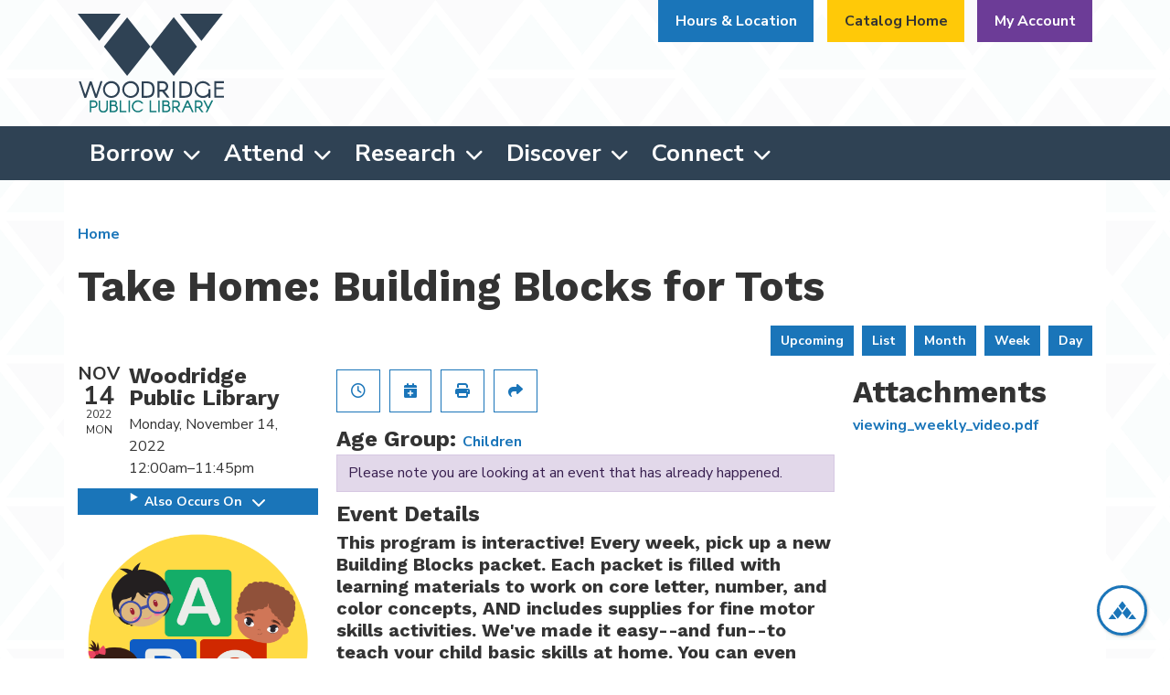

--- FILE ---
content_type: text/html; charset=UTF-8
request_url: https://www.woodridgelibrary.org/event/take-home-building-blocks-tots-2
body_size: 13398
content:
<!DOCTYPE html>
<html lang="en" dir="ltr">
  <head>
    <meta charset="utf-8" />
<meta name="description" content="This program is interactive! Every week, pick up a new Building Blocks packet." />
<link rel="canonical" href="https://www.woodridgelibrary.org/event/take-home-building-blocks-tots-2" />
<meta name="Generator" content="Drupal 11 (https://www.drupal.org)" />
<meta name="MobileOptimized" content="width" />
<meta name="HandheldFriendly" content="true" />
<meta name="viewport" content="width=device-width, initial-scale=1.0" />
<script type="application/ld+json">{
    "@context": "https://schema.org",
    "@type": "Event",
    "name": "Take Home: Building Blocks for Tots",
    "description": "<h5>This program is interactive! Every week, pick up a new <strong>Building Blocks packet</strong>. Each packet is filled with learning materials to work on core letter, number, and color concepts, AND includes&nbsp;supplies for fine motor skills activities. We've made it easy--and fun--to teach your child basic skills at home. You can even watch&nbsp;<strong><a href=\"https://youtube.com/playlist?list=PL5Ov9bZkhgApQeTVa4d6IdL0Vj3-tw61_\">weekly videos </a></strong>(created by us) that&nbsp;&nbsp;show you how to use each packet.&nbsp;</h5>\r\n\r\n<p><strong>There is no registration for this program. While supplies last,&nbsp;new weekly learning packets--one (1) per child--will&nbsp;be available for pickup&nbsp;beginning each Monday on a first-come, first-served basis at the Circulation Desk in the library's lobby.&nbsp;</strong><em>Jump in anytime! You may choose to pick up a packet each week or just occasionally. </em></p>\r\n\r\n<p><em><a href=\"https://www.woodridgelibrary.org/littlest-learners/building-blocks\">Learn more</a> about Building Blocks for Tots,&nbsp;a unique school readiness program created by the Woodridge Library Children\u2019s Department.&nbsp;</em></p>\r\n",
    "image": "https://www.woodridgelibrary.org/sites/default/files/content/events/images/3_x_3_building_blocks_for_tots_logo_5.png",
    "startDate": "2022-11-14T00:00:00-06:00",
    "endDate": "2022-11-14T23:45:59-06:00",
    "eventStatus": "https://schema.org/EventScheduled",
    "eventAttendanceMode": "https://schema.org/OfflineEventAttendanceMode",
    "location": {
        "@type": "Place",
        "name": "Woodridge Public Library",
        "address": {
            "@type": "PostalAddress",
            "streetAddress": "3 Plaza Dr",
            "addressLocality": "Woodridge",
            "addressRegion": "IL",
            "postalCode": "60517",
            "addressCountry": "US"
        }
    },
    "organizer": {
        "@type": "Organization",
        "name": "Woodridge Public Library",
        "url": "https://www.woodridgelibrary.org/"
    }
}</script>
<link rel="icon" href="/themes/custom/website_theme/favicon.ico" type="image/vnd.microsoft.icon" />
<link rel="alternate" hreflang="en" href="https://www.woodridgelibrary.org/event/take-home-building-blocks-tots-2" />

    <title>Take Home: Building Blocks for Tots | Woodridge Public Library</title>
        <style>
      :root {
        --calendar-theme-external-link-content: "Opens\20 in\20 a\20 new\20 tab\3A \20 ";
      }
    </style>
    <link rel="stylesheet" media="all" href="/core/assets/vendor/jquery.ui/themes/base/core.css?t99y39" />
<link rel="stylesheet" media="all" href="/core/assets/vendor/jquery.ui/themes/base/controlgroup.css?t99y39" />
<link rel="stylesheet" media="all" href="/core/assets/vendor/jquery.ui/themes/base/checkboxradio.css?t99y39" />
<link rel="stylesheet" media="all" href="/core/assets/vendor/jquery.ui/themes/base/resizable.css?t99y39" />
<link rel="stylesheet" media="all" href="/core/assets/vendor/jquery.ui/themes/base/button.css?t99y39" />
<link rel="stylesheet" media="all" href="/core/assets/vendor/jquery.ui/themes/base/dialog.css?t99y39" />
<link rel="stylesheet" media="all" href="/core/misc/components/progress.module.css?t99y39" />
<link rel="stylesheet" media="all" href="/core/misc/components/ajax-progress.module.css?t99y39" />
<link rel="stylesheet" media="all" href="/core/modules/system/css/components/align.module.css?t99y39" />
<link rel="stylesheet" media="all" href="/core/modules/system/css/components/container-inline.module.css?t99y39" />
<link rel="stylesheet" media="all" href="/core/modules/system/css/components/clearfix.module.css?t99y39" />
<link rel="stylesheet" media="all" href="/core/modules/system/css/components/hidden.module.css?t99y39" />
<link rel="stylesheet" media="all" href="/core/modules/system/css/components/js.module.css?t99y39" />
<link rel="stylesheet" media="all" href="/core/modules/ckeditor5/css/ckeditor5.dialog.fix.css?t99y39" />
<link rel="stylesheet" media="all" href="/core/assets/vendor/jquery.ui/themes/base/theme.css?t99y39" />
<link rel="stylesheet" media="all" href="/modules/custom/library_calendar/lc_calendar_theme/css/base.css?t99y39" />
<link rel="stylesheet" media="all" href="/modules/custom/library_calendar/lc_calendar_theme/css/state.css?t99y39" />
<link rel="stylesheet" media="all" href="/modules/custom/library_calendar/lc_calendar_theme/css/components/branch-selector.css?t99y39" />
<link rel="stylesheet" media="all" href="/modules/custom/library_calendar/lc_calendar_theme/css/components/event-actions.css?t99y39" />
<link rel="stylesheet" media="all" href="/modules/custom/library_calendar/lc_calendar_theme/css/components/date-icon.css?t99y39" />
<link rel="stylesheet" media="all" href="/modules/custom/library_calendar/lc_calendar_theme/css/components/events.css?t99y39" />
<link rel="stylesheet" media="all" href="/modules/custom/library_calendar/lc_calendar_theme/css/components/event-full.css?t99y39" />
<link rel="stylesheet" media="all" href="/modules/custom/library_calendar/lc_calendar_theme/css/components/menu-tasks.css?t99y39" />
<link rel="stylesheet" media="all" href="/modules/contrib/office_hours/css/office_hours.css?t99y39" />
<link rel="stylesheet" media="all" href="/themes/custom/calendar_theme/node_modules/%40fortawesome/fontawesome-free/css/all.min.css?t99y39" />
<link rel="stylesheet" media="all" href="/themes/custom/website_theme/css/style?t99y39" />

    
  </head>
  <body class="path-node page-node-type-lc-event no-js">
        <a href="#main-content" class="visually-hidden focusable skip-link">
      Skip to main content
    </a>
    
      <div class="dialog-off-canvas-main-canvas" data-off-canvas-main-canvas>
    

<header class="header">
  <div class="position-relative">
    <div class="container">
      <div class="row">
        <div class="col-8 col-sm-6 col-lg-2 mx-auto branding-col">
            <div>
    
<div id="block-website-theme-branding" class="block block-system block-system-branding-block position-relative">
  
    
        
              
    <a class="site-logo" href="/" rel="home">
      <img src="/themes/custom/website_theme/logo.svg" alt="Homepage of Woodridge Public Library" fetchpriority="high">
    </a>
  </div>

  </div>

        </div>

        <div class="col-12 col-lg-10 header-content-col">
            <div class="header-content-container">
    
<div id="block-googletranslatewidget" class="block block-block-content block-block-contentda7e3755-1d96-4bcd-b0e1-6ffaf65e47cf position-relative">
  
    
      

            <div class="field-container"><div id="google_translate_element"></div>

<script type="text/javascript">
function googleTranslateElementInit() {
  new google.translate.TranslateElement({pageLanguage: 'en'}, 'google_translate_element');
}
</script>

<script type="text/javascript" src="//translate.google.com/translate_a/element.js?cb=googleTranslateElementInit"></script></div>
      
  </div>

<div id="block-website-theme-branchselect" class="block block-lc-branch-select block-lc-branch-select-block position-relative">
  
    
      


    
<div class="lc-branch-select">
    <div class="lc-branch-select__wrapper lc-branch-select__wrapper--single lc-branch-select__wrapper--open">
    <div class="lc-branch-select__content-container">
      
              
                  <button class="button lc-branch-select__collapse" type="button">
            Hours &amp; Location
          </button>
        
        <div class="lc-branch-select__collapsed-wrapper">
                        
          
          <div class="lc-branch-select__content">
            <div>
  
      <h2><a href="/branch/woodridge-public-library">

            <div class="field-container">Woodridge Public Library</div>
      </a></h2>
    
  

<div class="lc-branch-select__branch lc-branch-select__branch--93" data-branch="93">
  <div class="lc-branch-select__branch--hidden-region">
    
<div class="block block-layout-builder block-field-blocktaxonomy-termlc-library-branchfield-lc-branch-hours position-relative">
  
    
      

      <div class="field-container">
              <div><div class="office-hours office-hours office-hours-status--open"><div class="office-hours__item"><span class="office-hours__item-slots">9:00am-9:00pm</span><span><br /></span></div></div></div>
          </div>
  
  </div>

  </div>
  <div class="lc-branch-selector-content-row">
    <div class="lc-branch-selector-content-col">
      <div>
        
<div class="block block-layout-builder block-field-blocktaxonomy-termlc-library-branchfield-lc-phone-number position-relative">
  
    
      

            <div class="field-container"><a href="tel:6309647899">(630) 964-7899</a></div>
      
  </div>

<div class="block block-layout-builder block-field-blocktaxonomy-termlc-library-branchfield-lc-address position-relative">
  
    
      

            <div class="field-container"><p class="address" translate="no"><span class="organization">Woodridge Public Library</span><br>
<span class="address-line1">3 Plaza Dr</span><br>
<span class="locality">Woodridge</span>, <span class="administrative-area">IL</span> <span class="postal-code">60517</span><br>
<span class="country">United States</span></p></div>
      
  </div>

<div class="block block-layout-builder block-extra-field-blocktaxonomy-termlc-library-branchmap-link position-relative">
  
    
      <a href="http://maps.google.com/?q=3%20Plaza%20Dr%2C%2BWoodridge%2C%2BIL%2C%2B60517" target="_blank">View on Google Maps</a>
  </div>

      </div>
    </div>
    <div class="lc-branch-selector-content-col">
      <div>
        
<div class="block block-layout-builder block-field-blocktaxonomy-termlc-library-branchfield-lc-branch-hours position-relative">
  
    
      

      <div class="field-container">
              <div><div class="office-hours office-hours office-hours-status--open"><div class="office-hours__item"><span class="office-hours__item-label">Sun: </span><span class="office-hours__item-slots">1:00pm-5:00pm</span><span><br /></span></div><div class="office-hours__item"><span class="office-hours__item-label">Mon-Fri: </span><span class="office-hours__item-slots">9:00am-9:00pm</span><span><br /></span></div><div class="office-hours__item"><span class="office-hours__item-label">Sat: </span><span class="office-hours__item-slots">9:00am-5:00pm</span><span><br /></span></div></div></div>
          </div>
  
  </div>

      </div>
    </div>
  </div>
</div>

</div>

          </div>
        </div>
          </div>
  </div>
</div>

  </div>

<div id="block-headerbuttons" class="block block-block-content block-block-contentf7b31bbb-9efc-46ef-8509-4e9d0da75479 position-relative">
  
    
      

            <div class="field-container"><a class="btn btn-warning btn-header" href="https://wrs.swanlibraries.net/">Catalog Home</a>
<a class="btn btn-info btn-header" href="https://wrs.swanlibraries.net/MyAccount/Home">My Account</a></div>
      
  </div>

  </div>

        </div>
      </div>
    </div>
  </div>

  <div class="navigation-container">
    <div class="container">
        <div>
    

<div class="navbar-container">
  <nav id="block-website-theme-main-menu" class="navbar navbar-expand-lg" role="navigation" aria-labelledby="block-website-theme-main-menu-menu">
                      
    <h2 class="visually-hidden" id="block-website-theme-main-menu-menu">Main navigation</h2>
    

    <button class="navbar-toggler" type="button" data-toggle="collapse"
        data-target="#navbarSupportedContent"
        aria-controls="navbarSupportedContent" aria-expanded="false"
        aria-label="Toggle navigation">
      <i class="fas fa-bars"></i>

      <span class="visually-hidden">
        Toggle Navigation      </span>
    </button>

    <div class="collapse navbar-collapse" id="navbarSupportedContent">
              


  
            <ul class="nav navbar-nav" role="menu">
    
          
                    
      
      <li class="nav-item dropdown" role="none">
        
        
                          
        <span class="nav-link nav-level-0 has-children" data-nav-level="0" role="menuitem" aria-expanded="false" aria-haspopup="true" aria-controls="dropdown-borrow" data-dropdown="dropdown-borrow" tabindex="0">Borrow</span>

                  <button class="btn d-lg-none" type="button">
            <i class="fas fa-chevron-down" role="presentation"></i>
            <span class="visually-hidden">Open Menu</span>
          </button>

            
      
          <div class="mega-menu-container">
          <ul class="dropdown-menu" id="dropdown-borrow" role="menu">
    
          
      
                    
      <li class="nav-item menu-action menu-action-fas fa-search" role="none">
        
        
        
        <a href="https://wrs.swanlibraries.net/" class="menu-action menu-action-fas fa-search nav-link nav-level-1" data-nav-level="1" role="menuitem">Search the Catalog</a>

              </li>
          
                    
      
      <li class="nav-item dropdown" role="none">
        
        
                          
        <span class="nav-link nav-level-1 has-children" data-nav-level="1" role="menuitem" aria-expanded="false" aria-haspopup="true" aria-controls="dropdown-library-cards" data-dropdown="dropdown-library-cards" tabindex="0">Library Cards</span>

                  <button class="btn d-lg-none" type="button">
            <i class="fas fa-chevron-down" role="presentation"></i>
            <span class="visually-hidden">Open Menu</span>
          </button>

            
      
          <ul class="dropdown-menu" id="dropdown-library-cards" role="menu">
    
          
      
      
      <li class="nav-item" role="none">
        
        
        
        <a href="/get-a-card" class="nav-link nav-level-2" data-nav-level="2" role="menuitem" data-drupal-link-system-path="node/110">Get a Card</a>

              </li>
          
      
      
      <li class="nav-item" role="none">
        
        
        
        <a href="/get-a-card/studentcards" class="nav-link nav-level-2" data-nav-level="2" role="menuitem" data-drupal-link-system-path="node/78382">Student Cards</a>

              </li>
          
      
      
      <li class="nav-item" role="none">
        
        
        
        <a href="/using-your-card" class="nav-link nav-level-2" data-nav-level="2" role="menuitem" data-drupal-link-system-path="node/111">Using Your Card</a>

              </li>
          
      
      
      <li class="nav-item" role="none">
        
        
        
        <a href="https://wrs.swanlibraries.net/MyAccount/Home" class="nav-link nav-level-2" data-nav-level="2" role="menuitem">My Account</a>

              </li>
          
      
      
      <li class="nav-item" role="none">
        
        
        
        <a href="/curbside" class="nav-link nav-level-2" data-nav-level="2" role="menuitem" data-drupal-link-system-path="node/112">Curbside Pickup</a>

              </li>
        </ul>

      
              </li>
          
                    
      
      <li class="nav-item dropdown" role="none">
        
        
                          
        <span class="nav-link nav-level-1 has-children" data-nav-level="1" role="menuitem" aria-expanded="false" aria-haspopup="true" aria-controls="dropdown-find-books-more" data-dropdown="dropdown-find-books-more" tabindex="0">Find Books &amp; More</span>

                  <button class="btn d-lg-none" type="button">
            <i class="fas fa-chevron-down" role="presentation"></i>
            <span class="visually-hidden">Open Menu</span>
          </button>

            
      
          <ul class="dropdown-menu" id="dropdown-find-books-more" role="menu">
    
          
      
      
      <li class="nav-item" role="none">
        
        
        
        <a href="/recommendations" class="nav-link nav-level-2" data-nav-level="2" role="menuitem" data-drupal-link-system-path="node/113">Book Recommendations</a>

              </li>
          
      
      
      <li class="nav-item" role="none">
        
        
        
        <a href="/suggest-purchase" class="nav-link nav-level-2" data-nav-level="2" role="menuitem" data-drupal-link-system-path="node/115">Suggest a Purchase</a>

              </li>
          
      
      
      <li class="nav-item" role="none">
        
        
        
        <a href="/passes" class="nav-link nav-level-2" data-nav-level="2" role="menuitem" data-drupal-link-system-path="node/116">Museum &amp; Park Passes</a>

              </li>
        </ul>

      
              </li>
          
                    
      
      <li class="nav-item dropdown" role="none">
        
        
                          
        <span class="nav-link nav-level-1 has-children" data-nav-level="1" role="menuitem" aria-expanded="false" aria-haspopup="true" aria-controls="dropdown-download-stream" data-dropdown="dropdown-download-stream" tabindex="0">Download &amp; Stream</span>

                  <button class="btn d-lg-none" type="button">
            <i class="fas fa-chevron-down" role="presentation"></i>
            <span class="visually-hidden">Open Menu</span>
          </button>

            
      
          <ul class="dropdown-menu" id="dropdown-download-stream" role="menu">
    
          
      
      
      <li class="nav-item" role="none">
        
        
        
        <a href="https://libbyapp.com/library/mediaondemand" class="nav-link nav-level-2" data-nav-level="2" role="menuitem">Libby/Overdrive</a>

              </li>
          
      
      
      <li class="nav-item" role="none">
        
        
        
        <a href="https://www.hoopladigital.com/" class="nav-link nav-level-2" data-nav-level="2" role="menuitem">Hoopla</a>

              </li>
          
      
      
      <li class="nav-item" role="none">
        
        
        
        <a href="/download-stream" class="nav-link nav-level-2" data-nav-level="2" role="menuitem" data-drupal-link-system-path="download-stream">View All</a>

              </li>
        </ul>

      
              </li>
        </ul>

          </div>
      
              </li>
          
                    
      
      <li class="nav-item dropdown" role="none">
        
        
                          
        <span class="nav-link nav-level-0 has-children" data-nav-level="0" role="menuitem" aria-expanded="false" aria-haspopup="true" aria-controls="dropdown-attend" data-dropdown="dropdown-attend" tabindex="0">Attend</span>

                  <button class="btn d-lg-none" type="button">
            <i class="fas fa-chevron-down" role="presentation"></i>
            <span class="visually-hidden">Open Menu</span>
          </button>

            
      
          <div class="mega-menu-container">
          <ul class="dropdown-menu" id="dropdown-attend" role="menu">
    
          
      
                    
      <li class="nav-item menu-action menu-action-fas fa-calendar-alt" role="none">
        
        
        
        <a href="/events" class="menu-action menu-action-fas fa-calendar-alt nav-link nav-level-1" data-nav-level="1" role="menuitem" data-drupal-link-system-path="events">Upcoming Events</a>

              </li>
          
                    
      
      <li class="nav-item dropdown" role="none">
        
        
                          
        <span class="nav-link nav-level-1 has-children" data-nav-level="1" role="menuitem" aria-expanded="false" aria-haspopup="true" aria-controls="dropdown-featured" data-dropdown="dropdown-featured" tabindex="0">Featured</span>

                  <button class="btn d-lg-none" type="button">
            <i class="fas fa-chevron-down" role="presentation"></i>
            <span class="visually-hidden">Open Menu</span>
          </button>

            
      
          <ul class="dropdown-menu" id="dropdown-featured" role="menu">
    
          
      
      
      <li class="nav-item" role="none">
        
        
        
        <a href="/storytimes" class="nav-link nav-level-2" data-nav-level="2" role="menuitem" data-drupal-link-system-path="node/118">Storytimes</a>

              </li>
          
      
      
      <li class="nav-item" role="none">
        
        
        
        <a href="/events/month" class="nav-link nav-level-2" data-nav-level="2" role="menuitem" data-drupal-link-system-path="events/month">This Month</a>

              </li>
          
      
      
      <li class="nav-item" role="none">
        
        
        
        <a href="https://www.glenbardgps.org/" class="nav-link nav-level-2" data-nav-level="2" role="menuitem">Glenbard Parent Series</a>

              </li>
          
      
      
      <li class="nav-item" role="none">
        
        
        
        <a href="/events/upcoming?keywords=illinois%20libraries%20present" class="nav-link nav-level-2" data-nav-level="2" role="menuitem" data-drupal-link-query="{&quot;keywords&quot;:&quot;illinois libraries present&quot;}" data-drupal-link-system-path="events/upcoming">Illinois Libraries Present</a>

              </li>
        </ul>

      
              </li>
          
                    
      
      <li class="nav-item dropdown" role="none">
        
        
                          
        <span class="nav-link nav-level-1 has-children" data-nav-level="1" role="menuitem" aria-expanded="false" aria-haspopup="true" aria-controls="dropdown-newsletters" data-dropdown="dropdown-newsletters" tabindex="0">Newsletters</span>

                  <button class="btn d-lg-none" type="button">
            <i class="fas fa-chevron-down" role="presentation"></i>
            <span class="visually-hidden">Open Menu</span>
          </button>

            
      
          <ul class="dropdown-menu" id="dropdown-newsletters" role="menu">
    
          
      
      
      <li class="nav-item" role="none">
        
        
        
        <a href="https://www.woodridgelibrary.org/sites/default/files/2025-11/Winter%20Guide%202025-26%20with%20registration%20links.pdf" class="nav-link nav-level-2" data-nav-level="2" role="menuitem">Winter Guide</a>

              </li>
          
      
      
      <li class="nav-item" role="none">
        
        
        
        <a href="https://conta.cc/4iYRnmk" class="nav-link nav-level-2" data-nav-level="2" role="menuitem">Monthly e-News</a>

              </li>
          
      
      
      <li class="nav-item" role="none">
        
        
        
        <a href="https://visitor.r20.constantcontact.com/d.jsp?llr=ifmp6bpab&amp;p=oi&amp;m=1115682222248&amp;sit=rqy5owjib&amp;f=f44d701b-4589-45c3-bc11-d4993c4a2c4c" class="nav-link nav-level-2" data-nav-level="2" role="menuitem">Subscribe to e-News</a>

              </li>
        </ul>

      
              </li>
          
                    
      
      <li class="nav-item dropdown" role="none">
        
        
                          
        <span class="nav-link nav-level-1 has-children" data-nav-level="1" role="menuitem" aria-expanded="false" aria-haspopup="true" aria-controls="dropdown-just-for" data-dropdown="dropdown-just-for" tabindex="0">Just For</span>

                  <button class="btn d-lg-none" type="button">
            <i class="fas fa-chevron-down" role="presentation"></i>
            <span class="visually-hidden">Open Menu</span>
          </button>

            
      
          <ul class="dropdown-menu" id="dropdown-just-for" role="menu">
    
          
      
      
      <li class="nav-item" role="none">
        
        
        
        <a href="/events/upcoming?age_groups%5B98%5D=98" class="nav-link nav-level-2" data-nav-level="2" role="menuitem" data-drupal-link-query="{&quot;age_groups&quot;:{&quot;98&quot;:&quot;98&quot;}}" data-drupal-link-system-path="events/upcoming">Kids</a>

              </li>
          
      
      
      <li class="nav-item" role="none">
        
        
        
        <a href="/events/upcoming?age_groups%5B99%5D=99" class="nav-link nav-level-2" data-nav-level="2" role="menuitem" data-drupal-link-query="{&quot;age_groups&quot;:{&quot;99&quot;:&quot;99&quot;}}" data-drupal-link-system-path="events/upcoming">Teens</a>

              </li>
          
      
      
      <li class="nav-item" role="none">
        
        
        
        <a href="/events/upcoming?age_groups%5B95%5D=95&amp;age_groups%5B97%5D=97" class="nav-link nav-level-2" data-nav-level="2" role="menuitem" data-drupal-link-query="{&quot;age_groups&quot;:{&quot;95&quot;:&quot;95&quot;,&quot;97&quot;:&quot;97&quot;}}" data-drupal-link-system-path="events/upcoming">Adults</a>

              </li>
        </ul>

      
              </li>
        </ul>

          </div>
      
              </li>
          
                    
      
      <li class="nav-item dropdown" role="none">
        
        
                          
        <span class="nav-link nav-level-0 has-children" data-nav-level="0" role="menuitem" aria-expanded="false" aria-haspopup="true" aria-controls="dropdown-research" data-dropdown="dropdown-research" tabindex="0">Research</span>

                  <button class="btn d-lg-none" type="button">
            <i class="fas fa-chevron-down" role="presentation"></i>
            <span class="visually-hidden">Open Menu</span>
          </button>

            
      
          <div class="mega-menu-container">
          <ul class="dropdown-menu" id="dropdown-research" role="menu">
    
          
      
                    
      <li class="nav-item menu-action menu-action-fas fa-laptop" role="none">
        
        
        
        <a href="/resources" class="menu-action menu-action-fas fa-laptop nav-link nav-level-1" data-nav-level="1" role="menuitem" data-drupal-link-system-path="resources">All Resources</a>

              </li>
          
                    
      
      <li class="nav-item dropdown" role="none">
        
        
                          
        <span class="nav-link nav-level-1 has-children" data-nav-level="1" role="menuitem" aria-expanded="false" aria-haspopup="true" aria-controls="dropdown-popular-resources" data-dropdown="dropdown-popular-resources" tabindex="0">Popular Resources</span>

                  <button class="btn d-lg-none" type="button">
            <i class="fas fa-chevron-down" role="presentation"></i>
            <span class="visually-hidden">Open Menu</span>
          </button>

            
      
          <ul class="dropdown-menu" id="dropdown-popular-resources" role="menu">
    
          
      
      
      <li class="nav-item" role="none">
        
        
        
        <a href="/databases/ancestry-library-edition" class="nav-link nav-level-2" data-nav-level="2" role="menuitem" data-drupal-link-system-path="node/34">Ancestry</a>

              </li>
          
      
      
      <li class="nav-item" role="none">
        
        
        
        <a href="https://investors.valueline.com/Users/Account/barcode?urlid=3992f5df-c9bf-403b-9a1d-532c144341cc&amp;=2&amp;o=research&amp;lp=secure%2fdashboard" class="nav-link nav-level-2" data-nav-level="2" role="menuitem">ValueLine</a>

              </li>
          
      
      
      <li class="nav-item" role="none">
        
        
        
        <a href="/databases/public-records" class="nav-link nav-level-2" data-nav-level="2" role="menuitem" data-drupal-link-system-path="node/314">Public Records</a>

              </li>
          
      
      
      <li class="nav-item" role="none">
        
        
        
        <a href="http://libraries.mangolanguages.com/woodridge/start" class="nav-link nav-level-2" data-nav-level="2" role="menuitem">Mango Languages</a>

              </li>
        </ul>

      
              </li>
          
                    
      
      <li class="nav-item dropdown" role="none">
        
        
                          
        <span class="nav-link nav-level-1 has-children" data-nav-level="1" role="menuitem" aria-expanded="false" aria-haspopup="true" aria-controls="dropdown-newspapers" data-dropdown="dropdown-newspapers" tabindex="0">Newspapers</span>

                  <button class="btn d-lg-none" type="button">
            <i class="fas fa-chevron-down" role="presentation"></i>
            <span class="visually-hidden">Open Menu</span>
          </button>

            
      
          <ul class="dropdown-menu" id="dropdown-newspapers" role="menu">
    
          
      
      
      <li class="nav-item" role="none">
        
        
        
        <a href="http://search.proquest.com/chicagotribune/?accountid=38403" class="nav-link nav-level-2" data-nav-level="2" role="menuitem">Chicago Tribune</a>

              </li>
          
      
      
      <li class="nav-item" role="none">
        
        
        
        <a href="http://search.proquest.com/hnpchicagotribune/?accountid=38403" class="nav-link nav-level-2" data-nav-level="2" role="menuitem">Historical Chicago Tribune</a>

              </li>
          
      
      
      <li class="nav-item" role="none">
        
        
        
        <a href="http://search.proquest.com/hnpnewyorktimes/?accountid=38403" class="nav-link nav-level-2" data-nav-level="2" role="menuitem">New York Times</a>

              </li>
          
      
      
      <li class="nav-item" role="none">
        
        
        
        <a href="http://search.proquest.com/wallstreetjournal/?accountid=38403" class="nav-link nav-level-2" data-nav-level="2" role="menuitem">The Wall Street Journal</a>

              </li>
        </ul>

      
              </li>
          
                    
      
      <li class="nav-item dropdown" role="none">
        
        
                          
        <span class="nav-link nav-level-1 has-children" data-nav-level="1" role="menuitem" aria-expanded="false" aria-haspopup="true" aria-controls="dropdown-special-interest" data-dropdown="dropdown-special-interest" tabindex="0">Special Interest</span>

                  <button class="btn d-lg-none" type="button">
            <i class="fas fa-chevron-down" role="presentation"></i>
            <span class="visually-hidden">Open Menu</span>
          </button>

            
      
          <ul class="dropdown-menu" id="dropdown-special-interest" role="menu">
    
          
      
      
      <li class="nav-item" role="none">
        
        
        
        <a href="/genealogy" class="nav-link nav-level-2" data-nav-level="2" role="menuitem" data-drupal-link-system-path="node/121">Genealogy</a>

              </li>
          
      
      
      <li class="nav-item" role="none">
        
        
        
        <a href="/local-history" class="nav-link nav-level-2" data-nav-level="2" role="menuitem" data-drupal-link-system-path="node/122">Local History</a>

              </li>
          
      
      
      <li class="nav-item" role="none">
        
        
        
        <a href="/local-history/library" class="nav-link nav-level-2" data-nav-level="2" role="menuitem" data-drupal-link-system-path="node/324">Library History</a>

              </li>
          
      
      
      <li class="nav-item" role="none">
        
        
        
        <a href="/esl-ell-resources" class="nav-link nav-level-2" data-nav-level="2" role="menuitem" data-drupal-link-system-path="node/302">ESL/ELL Resources</a>

              </li>
          
      
      
      <li class="nav-item" role="none">
        
        
        
        <a href="https://www.woodridgelibrary.org/tax-info" class="nav-link nav-level-2" data-nav-level="2" role="menuitem">Tax Information</a>

              </li>
          
      
      
      <li class="nav-item" role="none">
        
        
        
        <a href="/social_services_resources" class="nav-link nav-level-2" data-nav-level="2" role="menuitem" data-drupal-link-system-path="social_services_resources">Social Services Resources</a>

              </li>
        </ul>

      
              </li>
        </ul>

          </div>
      
              </li>
          
                    
      
      <li class="nav-item dropdown" role="none">
        
        
                          
        <span class="nav-link nav-level-0 has-children" data-nav-level="0" role="menuitem" aria-expanded="false" aria-haspopup="true" aria-controls="dropdown-discover" data-dropdown="dropdown-discover" tabindex="0">Discover</span>

                  <button class="btn d-lg-none" type="button">
            <i class="fas fa-chevron-down" role="presentation"></i>
            <span class="visually-hidden">Open Menu</span>
          </button>

            
      
          <div class="mega-menu-container">
          <ul class="dropdown-menu" id="dropdown-discover" role="menu">
    
          
      
                    
      <li class="nav-item menu-action menu-action-fas fa-print" role="none">
        
        
        
        <a href="https://tbs.eprintit.com/portal/#/ppl/upload/woodridgepl" class="menu-action menu-action-fas fa-print nav-link nav-level-1" title="Go to our Mobile Printing site" data-nav-level="1" role="menuitem">Mobile Printing</a>

              </li>
          
                    
      
      <li class="nav-item dropdown" role="none">
        
        
                          
        <span class="nav-link nav-level-1 has-children" data-nav-level="1" role="menuitem" aria-expanded="false" aria-haspopup="true" aria-controls="dropdown-technology" data-dropdown="dropdown-technology" tabindex="0">Technology</span>

                  <button class="btn d-lg-none" type="button">
            <i class="fas fa-chevron-down" role="presentation"></i>
            <span class="visually-hidden">Open Menu</span>
          </button>

            
      
          <ul class="dropdown-menu" id="dropdown-technology" role="menu">
    
          
      
      
      <li class="nav-item" role="none">
        
        
        
        <a href="/computers-wifi" class="nav-link nav-level-2" data-nav-level="2" role="menuitem" data-drupal-link-system-path="node/125">Computers &amp; WiFi</a>

              </li>
          
      
      
      <li class="nav-item" role="none">
        
        
        
        <a href="/printing-copying" class="nav-link nav-level-2" data-nav-level="2" role="menuitem" data-drupal-link-system-path="node/126">Printing &amp; Copying</a>

              </li>
          
      
      
      <li class="nav-item" role="none">
        
        
        
        <a href="/library-apps" class="nav-link nav-level-2" data-nav-level="2" role="menuitem" data-drupal-link-system-path="node/128">Library Apps</a>

              </li>
        </ul>

      
              </li>
          
                    
      
      <li class="nav-item dropdown" role="none">
        
        
                          
        <span class="nav-link nav-level-1 has-children" data-nav-level="1" role="menuitem" aria-expanded="false" aria-haspopup="true" aria-controls="dropdown-at-the-library" data-dropdown="dropdown-at-the-library" tabindex="0">At the Library</span>

                  <button class="btn d-lg-none" type="button">
            <i class="fas fa-chevron-down" role="presentation"></i>
            <span class="visually-hidden">Open Menu</span>
          </button>

            
      
          <ul class="dropdown-menu" id="dropdown-at-the-library" role="menu">
    
          
      
      
      <li class="nav-item" role="none">
        
        
        
        <a href="/reserve-room/room?room_type=166&amp;op=Apply&amp;form_build_id=form-TKp_75VsguExjQreGfozilwoIJQjvj7N0FExO1Z2JhA&amp;form_id=lc_reserve_by_time" class="nav-link nav-level-2" data-nav-level="2" role="menuitem" data-drupal-link-query="{&quot;form_build_id&quot;:&quot;form-TKp_75VsguExjQreGfozilwoIJQjvj7N0FExO1Z2JhA&quot;,&quot;form_id&quot;:&quot;lc_reserve_by_time&quot;,&quot;op&quot;:&quot;Apply&quot;,&quot;room_type&quot;:&quot;166&quot;}" data-drupal-link-system-path="node/3">Meeting Rooms</a>

              </li>
          
      
      
      <li class="nav-item" role="none">
        
        
        
        <a href="/study-rooms" class="nav-link nav-level-2" data-nav-level="2" role="menuitem" data-drupal-link-system-path="node/129">Study Rooms</a>

              </li>
          
      
      
      <li class="nav-item" role="none">
        
        
        
        <a href="/featured-artist" class="nav-link nav-level-2" data-nav-level="2" role="menuitem" data-drupal-link-system-path="node/36399">Art Gallery</a>

              </li>
        </ul>

      
              </li>
          
                    
      
      <li class="nav-item dropdown" role="none">
        
        
                          
        <span class="nav-link nav-level-1 has-children" data-nav-level="1" role="menuitem" aria-expanded="false" aria-haspopup="true" aria-controls="dropdown-at-home" data-dropdown="dropdown-at-home" tabindex="0">At Home</span>

                  <button class="btn d-lg-none" type="button">
            <i class="fas fa-chevron-down" role="presentation"></i>
            <span class="visually-hidden">Open Menu</span>
          </button>

            
      
          <ul class="dropdown-menu" id="dropdown-at-home" role="menu">
    
          
      
      
      <li class="nav-item" role="none">
        
        
        
        <a href="/littlest-learners" class="nav-link nav-level-2" data-nav-level="2" role="menuitem" data-drupal-link-system-path="node/130">Littlest Learners</a>

              </li>
          
      
      
      <li class="nav-item" role="none">
        
        
        
        <a href="/grab-n-go-storytime-bags" class="nav-link nav-level-2" data-nav-level="2" role="menuitem" data-drupal-link-system-path="node/318">Grab N&#039; Go Storytime Bags</a>

              </li>
          
      
      
      <li class="nav-item" role="none">
        
        
        
        <a href="https://www.woodridgelibrary.org/sites/default/files/2025-12/Winter%2025%20TM.pdf" class="nav-link nav-level-2" data-nav-level="2" role="menuitem">Winter Activity Kits</a>

              </li>
        </ul>

      
              </li>
        </ul>

          </div>
      
              </li>
          
                    
      
      <li class="nav-item dropdown" role="none">
        
        
                          
        <span class="nav-link nav-level-0 has-children" data-nav-level="0" role="menuitem" aria-expanded="false" aria-haspopup="true" aria-controls="dropdown-connect" data-dropdown="dropdown-connect" tabindex="0">Connect</span>

                  <button class="btn d-lg-none" type="button">
            <i class="fas fa-chevron-down" role="presentation"></i>
            <span class="visually-hidden">Open Menu</span>
          </button>

            
      
          <div class="mega-menu-container">
          <ul class="dropdown-menu" id="dropdown-connect" role="menu">
    
          
      
                    
      <li class="nav-item menu-action menu-action-fas fa-map-marker-alt" role="none">
        
        
        
        <a href="/hours-location" class="menu-action menu-action-fas fa-map-marker-alt nav-link nav-level-1" data-nav-level="1" role="menuitem" data-drupal-link-system-path="node/135">Hours &amp; Location</a>

              </li>
          
                    
      
      <li class="nav-item dropdown" role="none">
        
        
                          
        <span class="nav-link nav-level-1 has-children" data-nav-level="1" role="menuitem" aria-expanded="false" aria-haspopup="true" aria-controls="dropdown-library-information" data-dropdown="dropdown-library-information" tabindex="0">Library Information</span>

                  <button class="btn d-lg-none" type="button">
            <i class="fas fa-chevron-down" role="presentation"></i>
            <span class="visually-hidden">Open Menu</span>
          </button>

            
      
          <ul class="dropdown-menu" id="dropdown-library-information" role="menu">
    
          
      
      
      <li class="nav-item" role="none">
        
        
        
        <a href="/our-team" class="nav-link nav-level-2" data-nav-level="2" role="menuitem" data-drupal-link-system-path="node/136">Our Team</a>

              </li>
          
      
      
      <li class="nav-item" role="none">
        
        
        
        <a href="/board" class="nav-link nav-level-2" data-nav-level="2" role="menuitem" data-drupal-link-system-path="node/137">Board of Trustees</a>

              </li>
          
      
      
      <li class="nav-item" role="none">
        
        
        
        <a href="/policies" class="nav-link nav-level-2" data-nav-level="2" role="menuitem" data-drupal-link-system-path="policies">Policies</a>

              </li>
          
      
      
      <li class="nav-item" role="none">
        
        
        
        <a href="/budget-financials" class="nav-link nav-level-2" data-nav-level="2" role="menuitem" data-drupal-link-system-path="node/37743">Budget &amp; Financials</a>

              </li>
          
      
      
      <li class="nav-item" role="none">
        
        
        
        <a href="/strategic-plan" class="nav-link nav-level-2" data-nav-level="2" role="menuitem" data-drupal-link-system-path="node/138">Strategic Plan</a>

              </li>
          
      
      
      <li class="nav-item" role="none">
        
        
        
        <a href="/jobs" class="nav-link nav-level-2" data-nav-level="2" role="menuitem" data-drupal-link-system-path="node/139">Jobs</a>

              </li>
          
      
      
      <li class="nav-item" role="none">
        
        
        
        <a href="/contact" class="nav-link nav-level-2" data-nav-level="2" role="menuitem" data-drupal-link-system-path="node/140">Contact Us</a>

              </li>
        </ul>

      
              </li>
          
                    
      
      <li class="nav-item dropdown" role="none">
        
        
                          
        <span class="nav-link nav-level-1 has-children" data-nav-level="1" role="menuitem" aria-expanded="false" aria-haspopup="true" aria-controls="dropdown-get-involved" data-dropdown="dropdown-get-involved" tabindex="0">Get Involved</span>

                  <button class="btn d-lg-none" type="button">
            <i class="fas fa-chevron-down" role="presentation"></i>
            <span class="visually-hidden">Open Menu</span>
          </button>

            
      
          <ul class="dropdown-menu" id="dropdown-get-involved" role="menu">
    
          
      
      
      <li class="nav-item" role="none">
        
        
        
        <a href="/donate" class="nav-link nav-level-2" data-nav-level="2" role="menuitem" data-drupal-link-system-path="node/141">Donate</a>

              </li>
          
      
      
      <li class="nav-item" role="none">
        
        
        
        <a href="/volunteer" class="nav-link nav-level-2" data-nav-level="2" role="menuitem" data-drupal-link-system-path="node/142">Volunteer</a>

              </li>
          
      
      
      <li class="nav-item" role="none">
        
        
        
        <a href="/friends" class="nav-link nav-level-2" data-nav-level="2" role="menuitem" data-drupal-link-system-path="node/148">Friends of the Library</a>

              </li>
          
      
      
      <li class="nav-item" role="none">
        
        
        
        <a href="/presenterprogram-proposal-form" class="nav-link nav-level-2" data-nav-level="2" role="menuitem" data-drupal-link-system-path="node/57548">Program Proposal Form</a>

              </li>
        </ul>

      
              </li>
          
                    
      
      <li class="nav-item dropdown" role="none">
        
        
                          
        <span class="nav-link nav-level-1 has-children" data-nav-level="1" role="menuitem" aria-expanded="false" aria-haspopup="true" aria-controls="dropdown-special-services" data-dropdown="dropdown-special-services" tabindex="0">Special Services</span>

                  <button class="btn d-lg-none" type="button">
            <i class="fas fa-chevron-down" role="presentation"></i>
            <span class="visually-hidden">Open Menu</span>
          </button>

            
      
          <ul class="dropdown-menu" id="dropdown-special-services" role="menu">
    
          
      
      
      <li class="nav-item" role="none">
        
        
        
        <a href="/homebound-delivery" class="nav-link nav-level-2" data-nav-level="2" role="menuitem" data-drupal-link-system-path="node/149">Homebound Delivery</a>

              </li>
          
      
      
      <li class="nav-item" role="none">
        
        
        
        <a href="/accessibility" class="nav-link nav-level-2" data-nav-level="2" role="menuitem" data-drupal-link-system-path="node/150">Accessibility</a>

              </li>
          
      
      
      <li class="nav-item" role="none">
        
        
        
        <a href="/community-outreach" class="nav-link nav-level-2" data-nav-level="2" role="menuitem" data-drupal-link-system-path="node/151">Community Outreach</a>

              </li>
        </ul>

      
              </li>
        </ul>

          </div>
      
              </li>
        </ul>

      


          </div>
  </nav>
</div>

  </div>

    </div>
  </div>
</header>

<div class="full-width-region">
  
</div>

<div class="content-background">
  <main role="main" class="main-container container">
    <a id="main-content" tabindex="-1"></a>

      <div>
    
<div id="block-googletagmanager" class="block block-block-content block-block-content59cb3399-6616-4c1b-a6a6-bde4bea1efb1 position-relative">
  
    
      

            <div class="field-container"><!-- Google tag (gtag.js) -->
<script async src="https://www.googletagmanager.com/gtag/js?id=G-8TE4GMZSZ7"></script>
<script>
  window.dataLayer = window.dataLayer || [];
  function gtag(){dataLayer.push(arguments);}
  gtag('js', new Date());

  gtag('config', 'G-8TE4GMZSZ7');
</script></div>
      
  </div>
<div data-drupal-messages-fallback class="hidden"></div>

<div id="block-website-theme-breadcrumbs" class="block block-system block-system-breadcrumb-block position-relative">
  
    
        <nav role="navigation" aria-label="Breadcrumb">
    <ol class="breadcrumb">
          <li class="breadcrumb-item">
        <a href="/">Home</a>
      </li>
        </ol>
  </nav>

  </div>

<div id="block-website-theme-page-title" class="block block-core block-page-title-block position-relative">
  
    
      
  <h1 class="mb-4">
<span>Take Home: Building Blocks for Tots</span>
</h1>


  </div>

<div id="block-website-theme-content" class="block block-system block-system-main-block position-relative">
  
    
      



  


<article class="lc-event lc-event--full node node--type-lc-event node--view-mode-full">

  
    

      <div class="lc-event__menu-tasks"><div class="lc-menu-tasks">  <h2 class="visually-hidden">Primary tabs</h2>
  <ul class="list-inline"><li class="list-inline-item"><a href="/events/upcoming" class="button button--primary btn-sm" data-drupal-link-system-path="events/upcoming">Upcoming</a></li>
<li class="list-inline-item"><a href="/events/list" class="button button--primary btn-sm" data-drupal-link-system-path="events/list">List</a></li>
<li class="list-inline-item"><a href="/events/month/2022/11" class="button button--primary btn-sm" data-drupal-link-system-path="events/month/2022/11">Month</a></li>
<li class="list-inline-item"><a href="/events/week/2022/11/14" class="button button--primary btn-sm" data-drupal-link-system-path="events/week/2022/11/14">Week</a></li>
<li class="list-inline-item"><a href="/events/day/2022/11/14" class="button button--primary btn-sm" data-drupal-link-system-path="events/day/2022/11/14">Day</a></li>
</ul>
</div>
</div>
  
  <div class="node__content lc-event-wrapper">
    <aside class="lc-event-sidebar lc-event__sidebar">
      <div class="lc-print-row">
        <div class="lc-print-column">
          <div class="lc-event-details lc-event-section">
              <div class="lc-date-icon" aria-hidden="true">
          <span class="lc-date-icon__item lc-date-icon__item--month">
        Nov
      </span>
    
          <span class="lc-date-icon__item lc-date-icon__item--day">
        14
      </span>
    
    <span class="lc-date-icon__item lc-date-icon__item--year">
      2022
    </span>

          <span class="lc-date-icon__item lc-date-icon__item--day-name">
        Mon
      </span>
      </div>


            <div class="lc-event-info">
                              <h3 class="lc-event-subtitle lc-event-branch">
                  Woodridge Public Library
                </h3>
              
              
              <div class="lc-event-info-item lc-event-info-item--date">
                                  Monday, November 14, 2022
                              </div>

                    <div class="lc-event-info-item lc-event-info-item--time">
      12:00am–11:45pm
    </div>
  

              
                          </div>
          </div>

                                <div class="lc-repeating-dates lc-event-section">
              <details class="lc-repeating-dates__details">
                <summary class="lc-repeating-dates__toggle">
                  Also Occurs On <span class="lc-repeating-dates__toggle-icon" role="presentation">:</span>
                </summary>

                <div class="lc-repeating-dates__wrapper">
                  <ul class="lc-repeating-dates__list">
                                          
                      
                      
                      
                      <li class="lc-repeating-dates__item">
                        <a href="/event/take-home-building-blocks-tots" class="lc-repeating-dates__link">
                          06/13/22
                        </a>
                      </li>
                                          
                      
                      
                      
                      <li class="lc-repeating-dates__item">
                        <a href="/event/take-home-building-blocks-tots-23" class="lc-repeating-dates__link">
                          06/20/22
                        </a>
                      </li>
                                          
                      
                      
                      
                      <li class="lc-repeating-dates__item">
                        <a href="/event/take-home-building-blocks-tots-22" class="lc-repeating-dates__link">
                          06/27/22
                        </a>
                      </li>
                                          
                      
                      
                      
                      <li class="lc-repeating-dates__item">
                        <a href="/event/take-home-building-blocks-tots-21" class="lc-repeating-dates__link">
                          07/04/22
                        </a>
                      </li>
                                          
                      
                      
                      
                      <li class="lc-repeating-dates__item">
                        <a href="/event/take-home-building-blocks-tots-20" class="lc-repeating-dates__link">
                          07/11/22
                        </a>
                      </li>
                                          
                      
                      
                      
                      <li class="lc-repeating-dates__item">
                        <a href="/event/take-home-building-blocks-tots-19" class="lc-repeating-dates__link">
                          07/18/22
                        </a>
                      </li>
                                          
                      
                      
                      
                      <li class="lc-repeating-dates__item">
                        <a href="/event/take-home-building-blocks-tots-18" class="lc-repeating-dates__link">
                          07/25/22
                        </a>
                      </li>
                                          
                      
                      
                      
                      <li class="lc-repeating-dates__item">
                        <a href="/event/take-home-building-blocks-tots-17" class="lc-repeating-dates__link">
                          08/01/22
                        </a>
                      </li>
                                          
                      
                      
                      
                      <li class="lc-repeating-dates__item">
                        <a href="/event/take-home-building-blocks-tots-16" class="lc-repeating-dates__link">
                          08/08/22
                        </a>
                      </li>
                                          
                      
                      
                      
                      <li class="lc-repeating-dates__item">
                        <a href="/event/take-home-building-blocks-tots-15" class="lc-repeating-dates__link">
                          08/15/22
                        </a>
                      </li>
                                          
                      
                      
                      
                      <li class="lc-repeating-dates__item">
                        <a href="/event/take-home-building-blocks-tots-14" class="lc-repeating-dates__link">
                          08/22/22
                        </a>
                      </li>
                                          
                      
                      
                      
                      <li class="lc-repeating-dates__item">
                        <a href="/event/take-home-building-blocks-tots-13" class="lc-repeating-dates__link">
                          08/29/22
                        </a>
                      </li>
                                          
                      
                      
                      
                      <li class="lc-repeating-dates__item">
                        <a href="/event/take-home-building-blocks-tots-12" class="lc-repeating-dates__link">
                          09/06/22
                        </a>
                      </li>
                                          
                      
                      
                      
                      <li class="lc-repeating-dates__item">
                        <a href="/event/take-home-building-blocks-tots-11" class="lc-repeating-dates__link">
                          09/12/22
                        </a>
                      </li>
                                          
                      
                      
                      
                      <li class="lc-repeating-dates__item">
                        <a href="/event/take-home-building-blocks-tots-10" class="lc-repeating-dates__link">
                          09/19/22
                        </a>
                      </li>
                                          
                      
                      
                      
                      <li class="lc-repeating-dates__item">
                        <a href="/event/take-home-building-blocks-tots-9" class="lc-repeating-dates__link">
                          09/26/22
                        </a>
                      </li>
                                          
                      
                      
                      
                      <li class="lc-repeating-dates__item">
                        <a href="/event/take-home-building-blocks-tots-8" class="lc-repeating-dates__link">
                          10/03/22
                        </a>
                      </li>
                                          
                      
                      
                      
                      <li class="lc-repeating-dates__item">
                        <a href="/event/take-home-building-blocks-tots-7" class="lc-repeating-dates__link">
                          10/10/22
                        </a>
                      </li>
                                          
                      
                      
                      
                      <li class="lc-repeating-dates__item">
                        <a href="/event/take-home-building-blocks-tots-6" class="lc-repeating-dates__link">
                          10/17/22
                        </a>
                      </li>
                                          
                      
                      
                      
                      <li class="lc-repeating-dates__item">
                        <a href="/event/take-home-building-blocks-tots-5" class="lc-repeating-dates__link">
                          10/24/22
                        </a>
                      </li>
                                          
                      
                      
                      
                      <li class="lc-repeating-dates__item">
                        <a href="/event/take-home-building-blocks-tots-4" class="lc-repeating-dates__link">
                          10/31/22
                        </a>
                      </li>
                                          
                      
                      
                      
                      <li class="lc-repeating-dates__item">
                        <a href="/event/take-home-building-blocks-tots-3" class="lc-repeating-dates__link">
                          11/07/22
                        </a>
                      </li>
                                          
                      
                      
                                                                    
                      <li class="lc-repeating-dates__item">
                        <a href="/event/take-home-building-blocks-tots-2" class="lc-repeating-dates__link active">
                          11/14/22
                        </a>
                      </li>
                                          
                      
                      
                      
                      <li class="lc-repeating-dates__item">
                        <a href="/event/take-home-building-blocks-tots-1" class="lc-repeating-dates__link">
                          11/21/22
                        </a>
                      </li>
                                          
                      
                      
                      
                      <li class="lc-repeating-dates__item">
                        <a href="/event/take-home-building-blocks-tots-0" class="lc-repeating-dates__link">
                          11/28/22
                        </a>
                      </li>
                                      </ul>
                </div>
              </details>
            </div>
                  </div>
                
                  <div class="lc-print-column">
            <div class="lc-event-featured-image lc-event-section">
                              

            <div class="field-container"><a class="use-ajax" data-dialog-options="{&quot;width&quot;:&quot;auto&quot;}" data-dialog-type="modal" href="/library-calendar/image-dialog/4637/lc_featured_image?alternative_text=Building%20Blocks%20for%20Tots%20logo"><img height="480" width="480" src="https://www.woodridgelibrary.org/sites/default/files/styles/large/public/content/events/images/3_x_3_building_blocks_for_tots_logo_5.png" alt="Building Blocks for Tots logo" class="img-fluid" />
</a>
</div>
      
                          </div>
          </div>
              </div>
    </aside>
    <section class="lc-event-content lc-event__content">
              <div class="lc-event-share-event">


<div class="lc-event-actions lc-event-actions--share-event">
  <ul class="lc-event-actions__list">
              <li class="lc-event-actions__item">
        
        <a href="/node/697/reminder_form" class="button button--primary lc-event-action-link use-ajax" data-dialog-options="{&quot;title&quot;:&quot;Setup Reminder&quot;,&quot;width&quot;:&quot;auto&quot;}" data-dialog-type="modal" title="Remind Me" data-toggle="tooltip">
          <span class="lc-event-actions__icon lc-event-actions__icon--reminder"></span>
          <span class="lc-event-actions__text">Remind Me</span>
        </a>
      </li>
        
        <li class="lc-event-actions__item">
      
      <a href="/node/697/add_to_calendar" class="button button--primary lc-event-action-link use-ajax" data-dialog-options="{&quot;title&quot;:&quot;Add This Event To Your Calendar&quot;,&quot;width&quot;:&quot;auto&quot;}" data-dialog-type="modal" title="Add To My Calendar" data-toggle="tooltip">
        <span class="lc-event-actions__icon lc-event-actions__icon--calendar"></span>
        <span class="lc-event-actions__text">Add To My Calendar</span>
      </a>
    </li>
   
        <li class="lc-event-actions__item">
      
      <a href="#" class="button button--primary lc-event-action-link" onClick="window.print()" title="Print this event" data-toggle="tooltip">
        <span class="lc-event-actions__icon lc-event-actions__icon--print"></span>
        <span class="lc-event-actions__text">Print</span>
      </a>
    </li>
    
              <li class="lc-event-actions__item">
        
        <a href="/node/697/share_this_event" class="button button--primary lc-event-action-link use-ajax" data-dialog-options="{&quot;dialogClass&quot;:&quot;white-popup&quot;,&quot;title&quot;:&quot;Share This Event&quot;,&quot;width&quot;:&quot;auto&quot;}" data-dialog-type="modal" title="Share this event" data-toggle="tooltip">
          <span class="lc-event-actions__icon lc-event-actions__icon--share"></span>
          <span class="lc-event-actions__text">Share</span>
        </a>
      </li>
        
              </ul>
</div>
</div>
      
      
              <div class="lc-event__categories lc-event__age-groups">
          <h3 class="lc-event-label lc-d-inline">
            Age Group:
          </h3>

                                    <span><a href="/events/upcoming?age_groups%5B98%5D=98">Children</a></span>
                              </div>
      
      
          
      <div class="lc-event__container">
      <div class="lc-alert alert alert-info">
        Please note you are looking at an event that has already happened.
      </div>
    </div>
  

      <div></div>


            
              
                                  
        <h2 class="lc-event-subtitle visually-hidden">Program Description</h2>
      
                  
                    <h3 class="lc-event-subtitle">Event Details</h3>
      
                    
            
            
                    

            <div class="field-container"><h5>This program is interactive! Every week, pick up a new <strong>Building Blocks packet</strong>. Each packet is filled with learning materials to work on core letter, number, and color concepts, AND includes&nbsp;supplies for fine motor skills activities. We've made it easy--and fun--to teach your child basic skills at home. You can even watch&nbsp;<strong><a href="https://youtube.com/playlist?list=PL5Ov9bZkhgApQeTVa4d6IdL0Vj3-tw61_">weekly videos </a></strong>(created by us) that&nbsp;&nbsp;show you how to use each packet.&nbsp;</h5>

<p><strong>There is no registration for this program. While supplies last,&nbsp;new weekly learning packets--one (1) per child--will&nbsp;be available for pickup&nbsp;beginning each Monday on a first-come, first-served basis at the Circulation Desk in the library's lobby.&nbsp;</strong><em>Jump in anytime! You may choose to pick up a packet each week or just occasionally. </em></p>

<p><em><a href="https://www.woodridgelibrary.org/littlest-learners/building-blocks">Learn more</a> about Building Blocks for Tots,&nbsp;a unique school readiness program created by the Woodridge Library Children’s Department.&nbsp;</em></p></div>
      
      
                  
                    
        
            
      <div></div>

    </section>
    <aside class="lc-event-sidebar">
      <div class="lc-event-location">
        
        
        
        <div class="lc-event-location-address lc-event-section">
          
          
                  </div>

                  <div class="lc-event-info-item lc-event-attachment lc-event-section">
            <h2 class="lc-event-subtitle">
              Attachments            </h2>

            

      <div class="field-container">
              <div><span class="file file--mime-application-pdf file--application-pdf"><a href="/sites/default/files/content/events/files/viewing_weekly_video_0.pdf" type="application/pdf">viewing_weekly_video.pdf</a></span>
</div>
          </div>
  
          </div>
        
                
                
                          
              </div>
    </aside>
  </div>

  <div></div>


</article>

  </div>

<div id="block-website-theme-google-analytics" class="block block-block-content block-block-content68453890-5593-4f99-a339-29cd48e51f69 position-relative">
  
    
      

            <div class="field-container"><!-- Global site tag (gtag.js) - Google Analytics -->
<script async src="https://www.googletagmanager.com/gtag/js?id=UA-37145982-1"></script>
<script>
  window.dataLayer = window.dataLayer || [];
  function gtag(){dataLayer.push(arguments);}
  gtag('js', new Date());

  gtag('config', 'UA-37145982-1');
</script></div>
      
  </div>

  </div>

  </main>
</div>

  <div class="pre-footer">
    <div class="container">
        <div>
    
<div id="block-prefooter" class="block block-block-content block-block-content4c85ea67-1441-4342-ad99-07044bab76c3 position-relative">
  
    
      

            <div class="field-container"><div class="row">
  <div class="col-sm-12 col-md-3 col-lg-auto align-self-center">
    <h2 class="pre-footer-title">Stay Up to Date!</h2>
  </div>
  <div class="col-sm-12 col-md-6 pre-footer-text">
    Get the latest updates about what’s happening at the library!
  </div>
  <div class="col-sm-12 col-md-3 col-lg-2 ml-md-auto my-2 align-self-center">
    <a class="btn btn-white btn-block" href="https://visitor.r20.constantcontact.com/d.jsp?llr=ifmp6bpab&amp;p=oi&amp;m=1115682222248&amp;sit=rqy5owjib&amp;f=f44d701b-4589-45c3-bc11-d4993c4a2c4c">
      Sign Up
    </a>
  </div>
</div></div>
      
  </div>

  </div>

    </div>
  </div>

  <footer role="contentinfo" class="footer">
    <div class="container">
      <div class="footer-row">
                    <div class="row">
    
<div id="block-contactus" class="col-md block block-block-content block-block-content6d77cc07-5f2a-4453-bad9-e336b6d40842 position-relative">
  
      <h2>Contact Us</h2>
    <a id="contact-us" class="anchor-link visually-hidden"></a>
    
      

            <div class="field-container"><p>Woodridge Public Library<br>3 Plaza Drive<br>Woodridge, IL 60517<br>Map &amp; Directions<br><a href="tel:6309647899">(630) 964-7899</a><br><a href="/contact">Contact Us</a></p></div>
      
  </div>

<div id="block-connectwithus" class="col-md block block-block-content block-block-content56f11c0b-0827-4794-8b41-39d7b22ac7ba position-relative">
  
      <h2>Connect with Us!</h2>
    <a id="connect-with-us" class="anchor-link visually-hidden"></a>
    
      

            <div class="field-container"><a href="http://www.facebook.com/WoodridgeLibrary/" aria-label="View Woodridge Public Library on Facebook" class="text-decoration-none">
<i aria-hidden="true" class="fab fa-facebook fa-2x"></i>
</a>

&nbsp;

<a href="http://www.twitter.com/WoodridgePL" aria-label="View Woodridge Public Library on Twitter" class="text-decoration-none">
<i aria-hidden="true" class="fab fa-x-twitter fa-2x"></i>
</a>

&nbsp;

<a href="https://www.youtube.com/user/woodridgelibrary" aria-label="View Woodridge Public Library on YouTube" class="text-decoration-none">
<i aria-hidden="true" class="fab fa-youtube fa-2x"></i>
</a>

&nbsp;

<a href="https://www.instagram.com/woodridgelibrary/" aria-label="View Woodridge Public Library on Instagram" class="text-decoration-none">
<i aria-hidden="true" class="fab fa-instagram fa-2x"></i>
</a>

&nbsp;

<a href="https://www.flickr.com/photos/woodridgelibrary/collections/" aria-label="View Woodridge Public Library on Flickr" class="text-decoration-none">
<i aria-hidden="true" class="fab fa-flickr fa-2x"></i>
</a></div>
      
  </div>

<div id="block-footerspace" class="col-md block block-block-content block-block-content0b7d3233-1977-4456-9ccd-766a56ad2fab position-relative">
  
    
      
  </div>

  </div>

        
              </div>
      <a  href="#" title="Back To Top" aria-label="Back To Top" class="btn back-to-top">
          <svg class="site-icon" height="31" xmlns="http://www.w3.org/2000/svg" xmlns:xlink="http://www.w3.org/1999/xlink" version="1.1" id="Layer_1" x="0px" y="0px" viewBox="0 0 317.9 499.7" style="enable-background:new 0 0 317.9 499.7;" xml:space="preserve">
    <style type="text/css">
      .st0 {
        fill: currentColor;
      }

      .st1 {
        fill: currentColor;
        opacity: 0.3;
      }
    </style>

    <g>
      <path class="st0" d="M214,169.2l-100.9,80l-100.9-80l100.9-80L214,169.2z M113.2,249.5l-100.9,80l100.9,80l100.9-80L113.2,249.5z    M0,499.7l93.3-74L0,351.7V499.7z M0,148l93.3-74L0,0V148z"/>
      <polygon class="st1" points="317.9,249.5 235.4,314.9 152.9,249.5 235.4,184  "/>
    </g>
  </svg>

        <span class="d-block d-lg-none ml-3 ml-lg-0">Back To Top</span>
      </a>
    </div>
  </footer>

  </div>

    
    <script type="application/json" data-drupal-selector="drupal-settings-json">{"path":{"baseUrl":"\/","pathPrefix":"","currentPath":"node\/697","currentPathIsAdmin":false,"isFront":false,"currentLanguage":"en"},"pluralDelimiter":"\u0003","suppressDeprecationErrors":true,"ajaxPageState":{"libraries":"eJx1jVsKAjEMRTdU6ZJCJt7SYtpCkgqze2fEDxX9PPcprBhXNoqKjiwvvDwxqdBmPKSSQyGRv4UzIZ8TuGMEsUSbw__6Zan-MDvGomC_Hc1OJ2Vtx6PtaZbSBFTnMs_vQGVa5whY8t0DPW_seAA3wlWE","theme":"website_theme","theme_token":null},"ajaxTrustedUrl":[],"user":{"uid":0,"permissionsHash":"a8b5344fa3366e653a6e9ff0913ae8610258a2ca2cc2ff2db6dab75792720551"}}</script>
<script src="/core/assets/vendor/jquery/jquery.min.js?v=4.0.0-rc.1"></script>
<script src="/core/assets/vendor/once/once.min.js?v=1.0.1"></script>
<script src="/core/misc/drupalSettingsLoader.js?v=11.3.1"></script>
<script src="/core/misc/drupal.js?v=11.3.1"></script>
<script src="/core/misc/drupal.init.js?v=11.3.1"></script>
<script src="/core/assets/vendor/jquery.ui/ui/version-min.js?v=11.3.1"></script>
<script src="/core/assets/vendor/jquery.ui/ui/data-min.js?v=11.3.1"></script>
<script src="/core/assets/vendor/jquery.ui/ui/disable-selection-min.js?v=11.3.1"></script>
<script src="/core/assets/vendor/jquery.ui/ui/jquery-patch-min.js?v=11.3.1"></script>
<script src="/core/assets/vendor/jquery.ui/ui/scroll-parent-min.js?v=11.3.1"></script>
<script src="/core/assets/vendor/jquery.ui/ui/unique-id-min.js?v=11.3.1"></script>
<script src="/core/assets/vendor/jquery.ui/ui/focusable-min.js?v=11.3.1"></script>
<script src="/core/assets/vendor/jquery.ui/ui/keycode-min.js?v=11.3.1"></script>
<script src="/core/assets/vendor/jquery.ui/ui/plugin-min.js?v=11.3.1"></script>
<script src="/core/assets/vendor/jquery.ui/ui/widget-min.js?v=11.3.1"></script>
<script src="/core/assets/vendor/jquery.ui/ui/labels-min.js?v=11.3.1"></script>
<script src="/core/assets/vendor/jquery.ui/ui/widgets/controlgroup-min.js?v=11.3.1"></script>
<script src="/core/assets/vendor/jquery.ui/ui/form-reset-mixin-min.js?v=11.3.1"></script>
<script src="/core/assets/vendor/jquery.ui/ui/widgets/mouse-min.js?v=11.3.1"></script>
<script src="/core/assets/vendor/jquery.ui/ui/widgets/checkboxradio-min.js?v=11.3.1"></script>
<script src="/core/assets/vendor/jquery.ui/ui/widgets/draggable-min.js?v=11.3.1"></script>
<script src="/core/assets/vendor/jquery.ui/ui/widgets/resizable-min.js?v=11.3.1"></script>
<script src="/core/assets/vendor/jquery.ui/ui/widgets/button-min.js?v=11.3.1"></script>
<script src="/core/assets/vendor/jquery.ui/ui/widgets/dialog-min.js?v=11.3.1"></script>
<script src="/core/assets/vendor/tabbable/index.umd.min.js?v=6.3.0"></script>
<script src="/core/assets/vendor/tua-body-scroll-lock/tua-bsl.umd.min.js?v=11.3.1"></script>
<script src="/themes/custom/calendar_theme/node_modules/%40fortawesome/fontawesome-free/js/all.min.js?t99y39"></script>
<script src="/themes/custom/calendar_theme/node_modules/bootstrap/dist/js/bootstrap.bundle.js?t99y39"></script>
<script src="/themes/custom/calendar_theme/js/behaviors.js?t99y39"></script>
<script src="/themes/custom/website_theme/js/behaviors.js?t99y39"></script>
<script src="/core/misc/progress.js?v=11.3.1"></script>
<script src="/core/assets/vendor/loadjs/loadjs.min.js?v=4.3.0"></script>
<script src="/core/misc/debounce.js?v=11.3.1"></script>
<script src="/core/misc/announce.js?v=11.3.1"></script>
<script src="/core/misc/message.js?v=11.3.1"></script>
<script src="/core/misc/ajax.js?v=11.3.1"></script>
<script src="/core/misc/displace.js?v=11.3.1"></script>
<script src="/core/misc/position.js?v=11.3.1"></script>
<script src="/core/misc/dialog/dialog-deprecation.js?v=11.3.1"></script>
<script src="/core/misc/dialog/dialog.js?v=11.3.1"></script>
<script src="/core/misc/dialog/dialog.position.js?v=11.3.1"></script>
<script src="/core/misc/dialog/dialog.jquery-ui.js?v=11.3.1"></script>
<script src="/core/modules/ckeditor5/js/ckeditor5.dialog.fix.js?v=11.3.1"></script>
<script src="/modules/custom/library_calendar/lc_calendar_theme/js/dialog.js?t99y39"></script>
<script src="/core/misc/dialog/dialog.ajax.js?v=11.3.1"></script>
<script src="/modules/custom/library_calendar/lc_calendar_theme/js/browser-classes.js?t99y39"></script>
<script src="/modules/custom/library_calendar/lc_branch_select/js/behaviors.js?t99y39"></script>
<script src="/modules/custom/lm_menu/js/behaviors.js?v=1.x"></script>

  </body>
</html>
